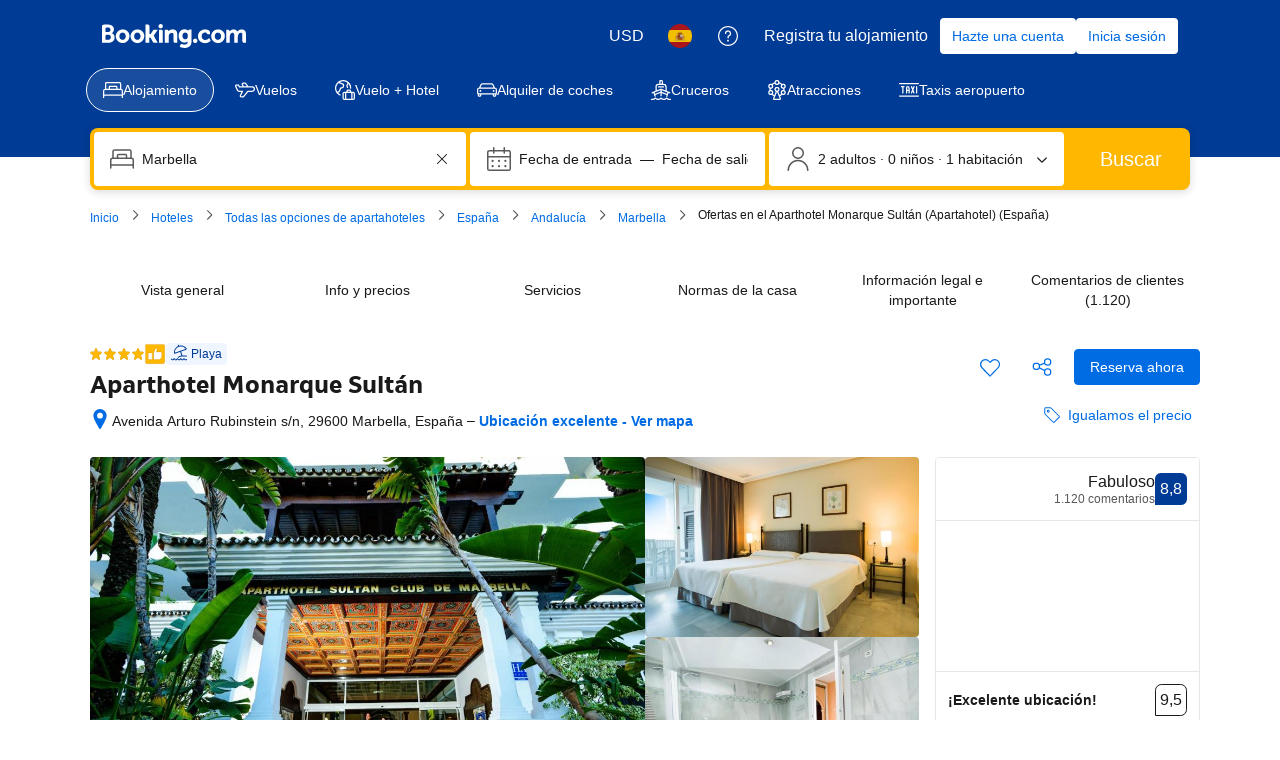

--- FILE ---
content_type: text/html; charset=UTF-8
request_url: https://www.booking.com/hotel/es/sultan-club.es.html
body_size: 1819
content:
<!DOCTYPE html>
<html lang="en">
<head>
    <meta charset="utf-8">
    <meta name="viewport" content="width=device-width, initial-scale=1">
    <title></title>
    <style>
        body {
            font-family: "Arial";
        }
    </style>
    <script type="text/javascript">
    window.awsWafCookieDomainList = ['booking.com'];
    window.gokuProps = {
"key":"AQIDAHjcYu/GjX+QlghicBgQ/7bFaQZ+m5FKCMDnO+vTbNg96AH8rhIMJ+z/0ZlnwNGCUsFTAAAAfjB8BgkqhkiG9w0BBwagbzBtAgEAMGgGCSqGSIb3DQEHATAeBglghkgBZQMEAS4wEQQM0xF1depSHZO07bzbAgEQgDtkDWjfu/iA1FFovrm1DbICsUAV04yfVyp7MT61DYp7EWM6jDnLUg9RkBp27QieKrX3EpH4gWzcP8WQoA==",
          "iv":"D5498wFCEwAAAY/6",
          "context":"sHWp0SJVMxhewvnadenW0AIIThdoOeA5b+FcJw4cjNgWifwE+5GyHIXgTqVt1gWm4uokWUjTJSeirrN0/sfThtMFanfkbO/Jfzbc/O0VpX9zQ8zpAmUfD2Gc5sK5Fsihwgd/ndeNUYT9jPBj0iRutTE+DfV9KztqvkYqUcC3tSMA7dxGo0/BL6GDy02tpGSmqDnCnP/heEc2ZCjkSzlOSPSoNbeCnhgar9KkOZ4HKs2OFrG92efLOohjnxw8xiHu7IBQdCo51k9t7qh4H6iNpqCaZiGeewQX4HjXr7lPPwDJ/Ms4SK+Yddc82vHXn0CAsk0v1JmeXilm8t1mSdMgl0rVan7ilA6+m8C8qk025Zrbwkri36JwcA=="
};
    </script>
    <script src="https://d8c14d4960ca.337f8b16.us-east-2.token.awswaf.com/d8c14d4960ca/a18a4859af9c/f81f84a03d17/challenge.js"></script>
</head>
<body>
    <div id="challenge-container"></div>
    <script type="text/javascript">
        AwsWafIntegration.saveReferrer();
        AwsWafIntegration.checkForceRefresh().then((forceRefresh) => {
            if (forceRefresh) {
                AwsWafIntegration.forceRefreshToken().then(() => {
                    window.location.reload(true);
                });
            } else {
                AwsWafIntegration.getToken().then(() => {
                    window.location.reload(true);
                });
            }
        });
    </script>
    <noscript>
        <h1>JavaScript is disabled</h1>
        In order to continue, we need to verify that you're not a robot.
        This requires JavaScript. Enable JavaScript and then reload the page.
    </noscript>
</body>
</html>